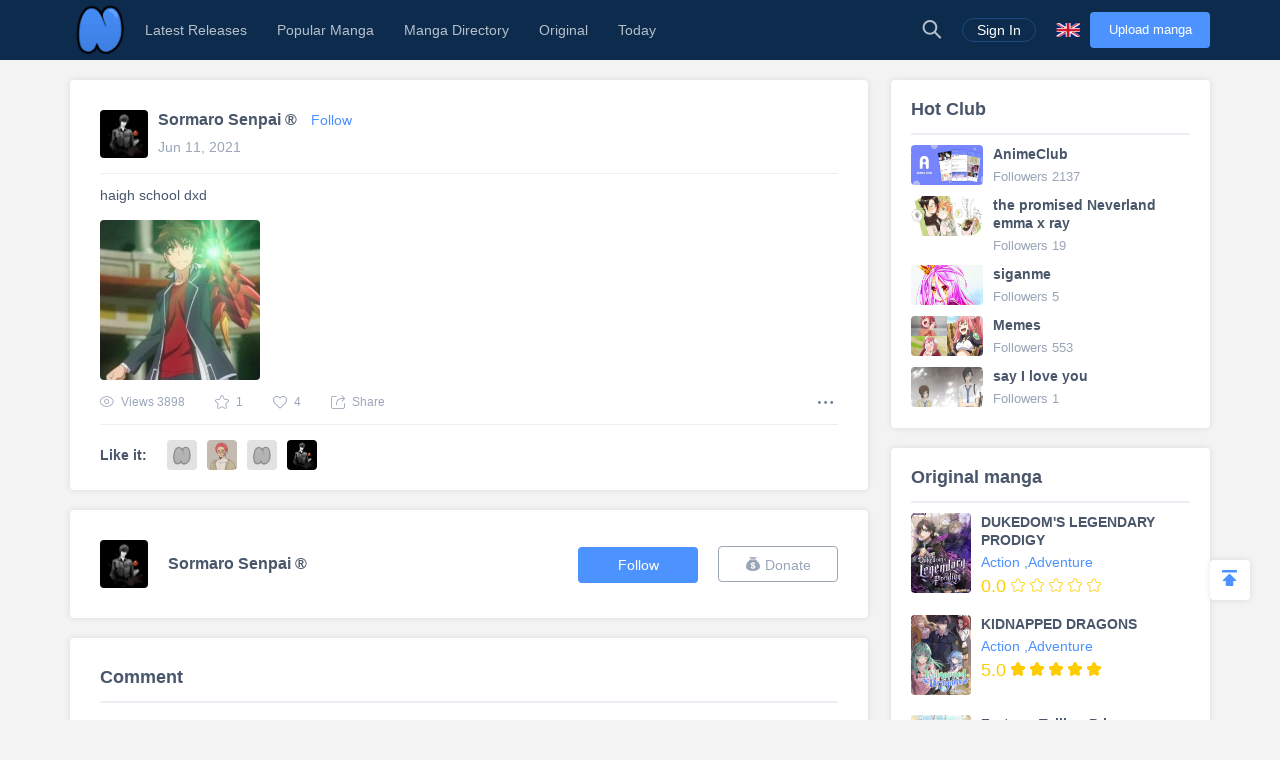

--- FILE ---
content_type: text/html; charset=UTF-8
request_url: https://www.niadd.com/statuses/1056745.html
body_size: 12226
content:
<!DOCTYPE html PUBLIC "-//W3C//DTD XHTML 1.0 Strict//EN" "http://www.w3.org/TR/xhtml1/DTD/xhtml1-strict.dtd">
<html xmlns="http://www.w3.org/1999/xhtml" class="">
<head>
    <meta http-equiv="Content-Type" content="text/html; charset=utf-8"/>
    <TITLE>haigh school dxd - Niadd</TITLE>
    <META content="haigh school dxd, NiAdd - Upload your manga / novel on Niadd" name=Keywords>
    <META content="haigh school dxd Read Free Manga Online, haigh school dxd Manga, haigh school dxd english Manga, NiAdd - Upload your manga / novel on Niadd" name=Description>
    <meta content='width=device-width,  initial-scale=1.0' name='viewport'>
    <meta name="apple-mobile-web-app-title" content="niadd.com">
    <meta name="apple-mobile-web-app-status-bar-style" content="black"/>
    <meta name="format-detection" content="telephone=no, email=no"/>
    <meta name="msapplication-tap-highlight" content="no" />
    <link type="text/css" href="/files/css/style.css?v=178" rel="stylesheet"/><!--字体文件样式-->
    <link type="text/css" href="/files/dist/css/nav.css?v=178" rel="stylesheet"/>
    <!--[if lt IE 10]><link type="text/css" rel="stylesheet" href="/files/css/ie.css"/><![endif]-->
    <script type="text/javascript" src="/files/js/jquery.min.js"></script>
    <script type="application/javascript">
        var cookie_pre = 'niadd_';
        var NOTIFY_MSG = "We have updated 'Upload Chapter' related functions.";
    </script>
    <script type="text/javascript" src="/files/js/controller.js?v=178"></script>
    <script type="text/javascript" src="/files/dist/js/common/common.js?v=178"></script>
    <script type="text/javascript" src="/files/dist/js/module/func.js?v=178"></script>
    <script type="application/javascript" src="/files/js/index1.js?v=178"></script>
    <meta name="mnd-ver" content="dwkcmc6abmurrsixwp6tka" />
    <meta name="clckd" content="5a7264f9012e6036b566b68ba1fcc677" />
    <meta property="og:site_name" content="Manga Reviews">
    <meta property="og:title" content="Haigh School Dxd">
    <meta property="og:description" content="haigh school dxd">
        <meta property="og:image" content="https://www.niadd.com/files/images/icon.png">
        <meta property="fb:site_name" content="Manga Reviews">
    <meta property="fb:title" content="Haigh School Dxd">
    <meta property="fb:description" content="haigh school dxd">
        <meta property="fb:image" content="https://www.niadd.com/files/images/icon.png">
        <link type="image/x-icon" href="https://www.niadd.com/files/images/favicon.ico?v=178" rel="Shortcut Icon">
    <link rel="apple-touch-icon-precomposed" href="https://www.niadd.com/files/images/touch-icon-iphone.png?v=178">
    <link rel="apple-touch-icon-precomposed" sizes="72x72" href="https://www.niadd.com/files/images/touch-icon-ipad.png?v=178">
    <link rel="apple-touch-icon-precomposed" sizes="114x114" href="https://www.niadd.com/files/images/touch-icon-iphone4.png?v=178">
    <link rel="apple-touch-icon-precomposed" sizes="144x144" href="https://www.niadd.com/files/images/touch-icon-ipad2.png?v=178">
    <link rel="manga" href="https://www.niadd.com/files/images/icon.png?v=178">
    <script src="https://www.gstatic.com/firebasejs/5.4.0/firebase-app.js"></script>
    <script src="https://www.gstatic.com/firebasejs/5.4.0/firebase-messaging.js"></script>
    <script>
        var lang_code='en';
    </script>
    <script src="/files/js/message.js?v=178"></script>
    <script type="text/javascript">
        // 获取cookie值
        function f(name) {
            var arg = name + "=";
            var alen = arg.length;
            var clen = document.cookie.length;
            var i = 0;
            while (i < clen) {
                var j = i + alen;
                if (document.cookie.substring(i, j) == arg) {
                    return getCookieVal(j);
                }
                i = document.cookie.indexOf(" ", i) + 1;
                if (i == 0)
                    break;
            }
            return null;
        }
        var user_id = +f("niadd_"+"userid");
        var user_isvip = f("niadd_"+"isvip") == 'null' ? false : parseInt(f("niadd_"+"isvip")) == 1;
        var user_cover = f("niadd_"+"cover");
    </script><link href="/files/dist/css/module/comment.css?v=178" type="text/css" rel="stylesheet"/>
<link href="/files/dist/css/post/detail.css?v=178" type="text/css" rel="stylesheet"/>

</head>
<body>
<div class="nav-bar">
    <div class="nav-bar-content">
        <div class="menu-slide-out-trigger nav-bar-menu-btn"><span class="ifont-menu"></span></div>
        <a href="/" title="Niadd.com"><div class="nav-logo"></div></a>
        <!--导航-->
        <div class="header-menu">
            <div class="menu-select upload-btn">
                <a href="https://www.niadd.com/create_manga.html"><div class="nav-upload-btn" title="Upload manga">Upload manga</div></a>
            </div>
            <!--移动端的个人中心入口-->
            <div class="menu-select account-entry toggle-downbox-trigger" toggle_target_name="menu_account">
                <script>
                    if(USERINFO.user_id > 0){
                        if(USERINFO.is_vip > 0){
                            document.writeln("<div class='nav-title'><a href='https://www.niadd.com/account.html'><div class='nav-user-img'><img src='"+USERINFO.cover+"' onerror=\"this.src='/files/images/avatar.jpg'\"/></div></a>Account<span class='has-list-mark ifont-list-down'></span></div>");
                        } else {
                            document.writeln("<div class='nav-title'><a href='https://www.niadd.com/account.html'><div class='nav-user-img vip'><img src='"+USERINFO.cover+"' onerror=\"this.src='/files/images/avatar.jpg'\"/></div></a>Account<span class='has-list-mark ifont-list-down'></span></div>");
                        }
                    } else {
                        document.writeln("<a href='https://www.niadd.com/login.html'><div class='nav-title login-entry'><div class='nav-user-img'><img src='/files/images/user.png' onerror=\"this.src='/files/images/avatar.jpg'\"/></div>Sign In</div></a>");

                    }
                </script>
                <div class="nav-item-list" toggle_name="menu_account">
                    <a href="https://www.niadd.com/account/bookshelf.html">  <div class="nav-subitem">Bookshelf</div></a>
                    <a href="https://www.niadd.com/account/history.html">  <div class="nav-subitem">History</div></a>
                    <a href="https://www.niadd.com/logout.html">  <div class="nav-subitem">Sign Out</div></a>
                </div>
            </div>
            <div class="menu-select">
                <a href="/list/New-Update/" title="Latest Releases"><div class="nav-title ">Latest Releases</div></a>
            </div>
            <div class="menu-select">
                <a href="/list/Hot-Manga/" title="Popular Manga"><div class="nav-title ">Popular Manga</div></a>
            </div>
            <div class="menu-select">
                <a href="https://www.niadd.com/category/" title="Manga Directory"><div class="nav-title ">Manga Directory</div></a>
            </div>
            <div class="menu-select">
                <a href="/category/original/" title="Original"><div class="nav-title ">Original</div></a>
            </div>
            <div class="menu-select">
                <a href="/update/" title="Today Updated"><div class="nav-title ">Today</div></a>
            </div>
            <!--语言项-->
            <div class="menu-select lang-list toggle-downbox-trigger" toggle_target_name="menu_list_lang">
                <div class="nav-title">English<span class="has-list-mark ifont-list-down"></span></div>
                <div class="nav-item-list" toggle_name="menu_list_lang">
                    <a href="https://www.niadd.com/"><div class="nav-subitem  active "><div class="nav-lang-pic" lang="en"></div>English</div></a>
                    <a href="https://es.niadd.com">  <div class="nav-subitem "><div class="nav-lang-pic" lang="es"></div>Español</div></a>
                    <a href="https://it.niadd.com">  <div class="nav-subitem "><div class="nav-lang-pic" lang="it"></div>lingua italiana</div></a>
                    <a href="https://ru.niadd.com">  <div class="nav-subitem "><div class="nav-lang-pic" lang="ru"></div>Русский язык</div></a>
                    <a href="https://br.niadd.com">  <div class="nav-subitem "><div class="nav-lang-pic" lang="br"></div>Português</div></a>
                    <a href="https://de.niadd.com">  <div class="nav-subitem "><div class="nav-lang-pic" lang="de"></div>Deutsch</div></a>
                    <a href="https://fr.niadd.com">  <div class="nav-subitem "><div class="nav-lang-pic" lang="fr"></div>Français</div></a>
                </div>
            </div>
        </div>
        <!--导航右侧部分-->
        <table class="nav-side-menu">
            <tr>
                <td>
                    <div class="nav-side-item toggle-trigger nav-side-item-search" toggle_target_name="nav_search" title="Advanced Search">
                        <div class="ifont-search"></div>
                    </div>
                </td>
                <script>
                    if(USERINFO.user_id > 0){
                        document.write('<td><div class="nav-side-item" title="Account"><a href="/account.html" title=""><div class="nav-user-img">');
                        document.write("<img src=\""+user_cover+"\" onerror=\"this.src='/files/images/avatar.jpg'\"/>\n");
                        document.write('</div></a><div class="ifont-list-down toggle-downbox-trigger nav-user-icon" toggle_target_name="nav-user-list"></div></div></td>');
                    } else {
                        document.writeln('<td> <a href="/login.html" title="Sign In"> <div class="nav-side-item for-mobile-none" title="Sign In"> <div class="" to_do="login">Sign In</div></div></a></td>');
                    }
                </script>
                <td>
                    <div class="nav-side-item lang-list" title="Switch Language">
                        <div class="toggle-downbox-trigger" toggle_target_name="nav-lang-list" to_do="switch-lang" lang="en"></div>
                    </div>
                </td>
                <td>
                    <a href="https://www.niadd.com/create_manga.html" class="upload-btn"><div class="nav-side-item nav-upload-btn" title="Upload manga">Upload manga</div></a>
                </td>
            </tr>
        </table>

        <!--导航右侧部分展开-->
        <!--用户入口-->
        <ul class="nav-user-list" toggle_name="nav-user-list">
            <a href="/account.html" title="English"><li class="nav-user-item active">Account</li></a>
            <a href="/account/history.html">  <li class="nav-user-item">History</li></a>
            <a href="/account/bookshelf.html">  <li class="nav-user-item">Bookshelf</li></a>
            <a href="https://www.niadd.com/logout.html">  <li class="nav-user-item">Sign Out</li></a>
        </ul>
        <!--语言项-->
        <ul class="nav-lang-list" toggle_name="nav-lang-list">
            <a href="https://www.niadd.com/"><li class="nav-lang-item  active "><div class="nav-lang-pic" lang="en"></div>English</li></a>
            <a href="https://es.niadd.com">  <li class="nav-lang-item "><div class="nav-lang-pic" lang="es"></div>Español</li></a>
            <a href="https://it.niadd.com">  <li class="nav-lang-item "><div class="nav-lang-pic" lang="it"></div>lingua italiana</li></a>
            <a href="https://ru.niadd.com">  <li class="nav-lang-item "><div class="nav-lang-pic" lang="ru"></div>Русский язык</li></a>
            <a href="https://br.niadd.com">  <li class="nav-lang-item "><div class="nav-lang-pic" lang="br"></div>Português</li></a>
            <a href="https://de.niadd.com">  <li class="nav-lang-item "><div class="nav-lang-pic" lang="de"></div>Deutsch</li></a>
            <a href="https://fr.niadd.com">  <li class="nav-lang-item "><div class="nav-lang-pic" lang="fr"></div>Français</li></a>
        </ul>
    </div>
</div>
<!--快捷搜索-->
<div class="nav-search-bar" toggle_name="nav_search">
    <!--搜索框 导航条专属-->
<div class="nav-search-bar-shadow toggle-trigger" toggle_target_name="nav_search" toggle_name="nav_search"></div>
<div class="search-bar font-zero">
    <div class="search-bar-inner">
        <!--搜索框-->
        <div class="search-box">
            <form action="/search/" method="get">
                <div class="search-type pointer-cursor option-trigger dbclick-no-select" option_target_name="search_nav_form"><span class="search-type-name option-selected" option_selected_name="search_nav_form"></span><span class="ifont-list-down"></span></div>
                <div class="search-type-list option-list" option_name="search_nav_form">
                    <div class="search-type-item option-item-trigger pointer-cursor" option_val="1" option_key="Manga" option_group_name="search_nav_form"  selected >Manga</div>
                    <div class="search-type-item option-item-trigger pointer-cursor" option_val="2" option_key="Article" option_group_name="search_nav_form" >Article</div>
                    <div class="search-type-item option-item-trigger pointer-cursor" option_val="3" option_key="Post" option_group_name="search_nav_form" >Post</div>
                    <div class="search-type-item option-item-trigger pointer-cursor" option_val="4" option_key="Club" option_group_name="search_nav_form" >Club</div>
                    <input type="hidden" option_input="search_nav_form" name="search_type"/>
                </div>
                <div class="search-input">
                    <input type="text" name="name" class="query" autocomplete="off" value="" placeholder="Search...">

                    <!--实时搜索候选项-->
                    <div class="search-res-intime">
                        <!--候选项 占位-->
                    </div>
                </div>
                <button type="submit" class="search-btn pointer-cursor"><span class="ifont-search"></span></button>
            </form>
        </div>

        <!--高级搜索按钮-->
        <a href="https://www.niadd.com/search/?type=high" title="Advanced Search"><div class="adv-search-open-btn pointer-cursor hover-underline">Advanced Search >></div></a>
    </div>
</div></div><div class="main-content font-zero">
    <div class="main-part">
         <!--普通动态-->
        <div class="post-detail-main">
    <!--文章区-->
    <!--作者信息-->
    <div class="post-author-info" itemtype="http://schema.org/Person">
        <table>
            <tr>
                <td>
                    <!--作者头像-->
                    <div class="author-pic-box ">
                        <img src="https://avatar.yx247.com/cover/105/41/5660137.png" onerror="this.src='/files/images/avatar.jpg'" title="Sormaro Senpai &reg;"/></a>
                    </div>
                </td>
                <td>
                    <div class="author-name" itemprop="author" itemscope="" itemtype="http://schema.org/Person" >
                        <a class="hover-underline" href="/user/5660137.html" title="Sormaro Senpai &reg;"  itemprop="url"><span itemprop="name">Sormaro Senpai &reg;</span></a>
                        <!--关注-->
                                                <!--不是自己 可以关注-->
                        <span class="follow-user-btn pointer-cursor  friendship-trigger " is_follow="1000" uid="5660137" cb_name="rewrite_text" title="Follow him(her)">
                            Follow                        </span>
                                            </div>
                    <div class="publish-time">Jun 11, 2021</div>
                </td>
            </tr>
        </table>
    </div>

    <script src="/files/js/ad_local.js?v=178"></script>

    <!--文章正文-->
    <div class="post-words">haigh school dxd</div>
    <div class="post-files zoomin-files  post-img-one  font-zero">
                <div class="post-img"><img class="zoomin-trigger zoomin-pic" src="https://fimg.yx247.com/feed/p300/226/26/3292642_5660137_1623403226.png" zoomin_url="https://fimg.yx247.com/feed/226/26/3292642_5660137_1623403226.png" zoomin_idx="1" onerror="this.src='/files/images/def_logo.svg'"/></div>
            </div>
    <!--操作条-->
    <div class="post-doing-bar font-zero clear-float">
        <div class="doing-item" title="Views"><span class="ifont-eye"></span><span class="doing-label">Views</span> 3898</div>
        <div class="doing-item pointer-cursor  post-favor-trigger " title="Favourite" feed_id="1056745" is_like="0"><span class="post-favor-icon  ifont-star "></span><span class="favor-num">1</span></div>
        <div class="doing-item pointer-cursor  post-like-trigger " title="Like" feed_id="1056745" is_like="0"><span class="post-like-icon  ifont-heart "></span><span class="like-num">4</span></div>
        <div class="doing-item pointer-cursor model-trigger" target_name="3add_share" title="Share"><span class="ifont-share"></span><span class="doing-label">Share</span></div>

        <!--其他-->
        <div class="post-dot-menu toggle-trigger" toggle_target_name="post-item1056745"><span class="ifont-dotmenu"></span></div>
        <div class="post-dot-menu-list dbclick-no-select" toggle_name="post-item1056745">
                        <!--不是自己 可以转发|举报-->
            <div class="post-dot-menu-item model-trigger post-transmit-trigger" model_target_name="transmit_post" feed_id="1056745" user_id="5660137" user_name="Sormaro Senpai &reg;">Transmit</div>
            <div class="post-dot-menu-item model-trigger post-report-trigger" title="Report" model_target_name="report_post" user_id="5660137" feed_id="1056745">Report</div>
                    </div>
    </div>

    <!--点赞列表-->
    <!--点赞列表-->
<div class="asset-like-zone">
    <div class="asset-like-title">Like it:</div>
    <div class="asset-like-list font-zero">
                <div class="asset-like-img ">
            <a href="https://www.niadd.com/user/5705562.html">
                <img src="https://avatar.yx247.com/avatar.jpg" onerror="this.src='/files/images/def_logo.svg'" alt="Misael Enamorado"/>
            </a>
        </div>
                <div class="asset-like-img ">
            <a href="https://www.niadd.com/user/5697143.html">
                <img src="https://avatar.yx247.com/cover/119/55/5697143.jpg" onerror="this.src='/files/images/def_logo.svg'" alt="Sayonara@"/>
            </a>
        </div>
                <div class="asset-like-img ">
            <a href="https://www.niadd.com/user/1938770.html">
                <img src="https://avatar.yx247.com/avatar.jpg" onerror="this.src='/files/images/def_logo.svg'" alt="leviantart"/>
            </a>
        </div>
                <div class="asset-like-img ">
            <a href="https://www.niadd.com/user/5660137.html">
                <img src="https://avatar.yx247.com/cover/105/41/5660137.png" onerror="this.src='/files/images/def_logo.svg'" alt="Sormaro Senpai &reg;"/>
            </a>
        </div>
                    </div>
</div>
    <script src="/files/js/ad_local.js?v=178"></script>

</div>                <!--捐赠区-->
        <!--捐赠区-->
<div class="donate-zone clear-float">
    <div class="d-user-info">
        <table>
            <tr>
                <td><div class="d-user-cover "><a href="https://www.niadd.com/user/5660137.html"><img src="https://avatar.yx247.com/cover/105/41/5660137.png" onerror="this.src='/files/images/def_logo.svg'"/></a></div></td>
                <td>
                    <div class="d-user-name"><a href="https://www.niadd.com/user/5660137.html" title="Sormaro Senpai &reg;">Sormaro Senpai &reg;</a></div>
                    <div style="display: none !important;" class="d-user-follower"><span class="d-user-follower-item">Followers</span> | <span class="d-user-follower-item">Following</span></div>
                </td>
            </tr>
        </table>
    </div>
    <div class="d-user-btn font-zero">
        <!--不是自己 可以关注-->
                <div class="d-user-btn-item follow-user-btn pointer-cursor  friendship-trigger " is_follow="" uid="5660137" cb_name="rewrite_text" title="Follow him(her)">
            Follow        </div>
                <div class="d-user-btn-item donate-user-btn pointer-cursor  no-donate " title="Donate" model_target_name="donate_uploader"><span class="ifont-donate"></span>Donate</div>
    </div>
</div>
        <!--评论区-->
        <div class="comment-zone" id="comment-zone">
            <!--标题-->
            <div class="comment-zone-title">Comment</div>

            <!--评论输入-->
            <!--通用评论输入-->

<div class="cmt-cmt1-enterbox">
    <div class="cmt-enter-self-portrait ">
        <img src="" onerror="this.src='/files/images/avatar.jpg'"/>
    </div>

    <!--输入-->
    <form class="cmt1-form cmt-form" id="addComForm" method="post" enctype="multipart/form-data" name="cmt1-form" action="#" onsubmit="return false;">
        <!--文字-->
        <div class="cmt-text-box">
            <div class="reply-to-name"></div>
            <textarea placeholder="Say Something..." id="input-cmt1-content" name="content" id="comContent" required style="resize: none;"></textarea>
            <!--图片预览-->
            <div class="cmt1-preview cmt-preview font-zero">
                <div class="cmt1-preview-box cmt-preview-box">
                    <img class="cmt1-preview-pic cmt-preview-pic"/>
                </div>
                <div class="cmt1-del-pic cmt-del-pic pointer-cursor" title="Delete"><span class="ifont-photo-delete"></span></div>
            </div>
        </div>

        <div class="reply-msg" style="display: none;">
            <input type="hidden" name="cmt_id" value="0"/>
            <input type="hidden" name="feed_id" value="1056745"/> <!--书id-->
                    </div>

        <!--操作条-->
        <div class="doing-bar clear-float font-zero">
            <div class="float-left adding-attachment">
                <span class="ifont-picture-solid add-cmt-pic-box"><input class="add-cmt1-pic add-cmt-pic" type="file" name="cmt_pic" id="commentPicFile" accept=".png, .jpg, .jpeg, .gif"/></span>
                <span class="ifont-emotion dbclick-no-select toggle-downbox-trigger pointer-cursor" toggle_target_name="cmt1_emoji" title="Emoji"></span>
                <div class="cmt1-emoji dbclick-no-select font-zero" toggle_name="cmt1_emoji">
                    <div class="cmt1-emoji-title">Emoji</div>
                    <div class="cmt1-emoji-close ifont-cross pointer-cursor" title="Close"></div>
                    <div class="cmt1-emoji-box"><span class="pointer-cursor emoji-item" title="">😀</span>
<span class="pointer-cursor emoji-item" title="">😁</span>
<span class="pointer-cursor emoji-item" title="">😂</span>
<span class="pointer-cursor emoji-item" title="">😄</span>
<span class="pointer-cursor emoji-item" title="">😆</span>
<span class="pointer-cursor emoji-item" title="">😉</span>
<span class="pointer-cursor emoji-item" title="">😊</span>
<span class="pointer-cursor emoji-item" title="">😋</span>
<span class="pointer-cursor emoji-item" title="">😎</span>
<span class="pointer-cursor emoji-item" title="">😍</span>
<span class="pointer-cursor emoji-item" title="">😘</span>
<span class="pointer-cursor emoji-item" title="">🙂</span>
<span class="pointer-cursor emoji-item" title="">😐</span>
<span class="pointer-cursor emoji-item" title="">😏</span>
<span class="pointer-cursor emoji-item" title="">😣</span>
<span class="pointer-cursor emoji-item" title="">😯</span>
<span class="pointer-cursor emoji-item" title="">😪</span>
<span class="pointer-cursor emoji-item" title="">😫</span>
<span class="pointer-cursor emoji-item" title="">😌</span>
<span class="pointer-cursor emoji-item" title="">😜</span>
<span class="pointer-cursor emoji-item" title="">😒</span>
<span class="pointer-cursor emoji-item" title="">😔</span>
<span class="pointer-cursor emoji-item" title="">😖</span>
<span class="pointer-cursor emoji-item" title="">😤</span>
<span class="pointer-cursor emoji-item" title="">😭</span>
<span class="pointer-cursor emoji-item" title="">😱</span>
<span class="pointer-cursor emoji-item" title="">😳</span>
<span class="pointer-cursor emoji-item" title="">😵</span>
<span class="pointer-cursor emoji-item" title="">😠</span>
<span class="pointer-cursor emoji-item" title="">🤔</span>
<span class="pointer-cursor emoji-item" title="">🤐</span>
<span class="pointer-cursor emoji-item" title="">😴</span>
<span class="pointer-cursor emoji-item" title="">😔</span>
<span class="pointer-cursor emoji-item" title="">🤑</span>
<span class="pointer-cursor emoji-item" title="">🤗</span>
<span class="pointer-cursor emoji-item" title="">👻</span>
<span class="pointer-cursor emoji-item" title="">💩</span>
<span class="pointer-cursor emoji-item" title="">🙈</span>
<span class="pointer-cursor emoji-item" title="">🙉</span>
<span class="pointer-cursor emoji-item" title="">🙊</span>
<span class="pointer-cursor emoji-item" title="">💪</span>
<span class="pointer-cursor emoji-item" title="">👈</span>
<span class="pointer-cursor emoji-item" title="">👉</span>
<span class="pointer-cursor emoji-item" title="">👆</span>
<span class="pointer-cursor emoji-item" title="">👇</span>
<span class="pointer-cursor emoji-item" title="">🖐</span>
<span class="pointer-cursor emoji-item" title="">👌</span>
<span class="pointer-cursor emoji-item" title="">👏</span>
<span class="pointer-cursor emoji-item" title="">🙏</span>
<span class="pointer-cursor emoji-item" title="">🤝</span>
<span class="pointer-cursor emoji-item" title="">👂</span>
<span class="pointer-cursor emoji-item" title="">👃</span>
<span class="pointer-cursor emoji-item" title="">👀</span>
<span class="pointer-cursor emoji-item" title="">👅</span>
<span class="pointer-cursor emoji-item" title="">👄</span>
<span class="pointer-cursor emoji-item" title="">💋</span>
<span class="pointer-cursor emoji-item" title="">💘</span>
<span class="pointer-cursor emoji-item" title="">💖</span>
<span class="pointer-cursor emoji-item" title="">💗</span>
<span class="pointer-cursor emoji-item" title="">💔</span>
<span class="pointer-cursor emoji-item" title="">❤</span>
<span class="pointer-cursor emoji-item" title="">💤</span>
<span class="pointer-cursor emoji-item" title="">💢</span></div>
                </div>
            </div>
            <button class="float-right cmt1-post pointer-cursor" asset_id="1056745" sub_asset_id="" type="button">Comment</button>
        </div>
    </form>
</div>
            <!--评论列表-->
            <div class="article-cmt-list cmt-list">
                
                            </div>
        </div>
    </div>
    <div class="side-part">
        <div class="posts-side">
    <!--话题推荐-->
        <div class="posts-side-board">
        <div class="posts-side-board-title">Hot Club</div>
        <ul class="posts-side-list">
                        <li class="posts-side-item posts-club-list-item">
                <table>
                    <tr>
                        <td style="vertical-align: top">
                            <a href="https://www.niadd.com/club/detail/id-1004621.html" title="AnimeClub">
                                <img src="https://fimg.yx247.com/topic/201901/a00be8033eeeadeace151e9f51b25ce1.png" alt="AnimeClub" onerror="this.src='/files/images/def_logo.svg'"/>
                            </a>
                        </td>
                        <td style="vertical-align: top">
                            <a href="https://www.niadd.com/club/detail/id-1004621.html" title="AnimeClub">
                                <div class="side-club-name hover-underline">AnimeClub</div>
                            </a>
                            <div class="side-club-follow">Followers 2137</div>
                        </td>
                    </tr>
                </table>
            </li>
                        <li class="posts-side-item posts-club-list-item">
                <table>
                    <tr>
                        <td style="vertical-align: top">
                            <a href="https://www.niadd.com/club/detail/id-1005335.html" title="the promised Neverland emma x ray">
                                <img src="https://fimg.yx247.com/topic/202011/3dabd674ca5cc436d44943485226f3a8.png" alt="the promised Neverland emma x ray" onerror="this.src='/files/images/def_logo.svg'"/>
                            </a>
                        </td>
                        <td style="vertical-align: top">
                            <a href="https://www.niadd.com/club/detail/id-1005335.html" title="the promised Neverland emma x ray">
                                <div class="side-club-name hover-underline">the promised Neverland emma x ray</div>
                            </a>
                            <div class="side-club-follow">Followers 19</div>
                        </td>
                    </tr>
                </table>
            </li>
                        <li class="posts-side-item posts-club-list-item">
                <table>
                    <tr>
                        <td style="vertical-align: top">
                            <a href="https://www.niadd.com/club/detail/id-1005508.html" title="siganme">
                                <img src="https://fimg.yx247.com/topic/202012/6a646122c8cbf894f8ada85eea186f53.png" alt="siganme" onerror="this.src='/files/images/def_logo.svg'"/>
                            </a>
                        </td>
                        <td style="vertical-align: top">
                            <a href="https://www.niadd.com/club/detail/id-1005508.html" title="siganme">
                                <div class="side-club-name hover-underline">siganme</div>
                            </a>
                            <div class="side-club-follow">Followers 5</div>
                        </td>
                    </tr>
                </table>
            </li>
                        <li class="posts-side-item posts-club-list-item">
                <table>
                    <tr>
                        <td style="vertical-align: top">
                            <a href="https://www.niadd.com/club/detail/id-1004631.html" title="Memes">
                                <img src="https://fimg.yx247.com/topic/201901/a3071eebca6aafb71ea278c1b1f01897.png" alt="Memes" onerror="this.src='/files/images/def_logo.svg'"/>
                            </a>
                        </td>
                        <td style="vertical-align: top">
                            <a href="https://www.niadd.com/club/detail/id-1004631.html" title="Memes">
                                <div class="side-club-name hover-underline">Memes</div>
                            </a>
                            <div class="side-club-follow">Followers 553</div>
                        </td>
                    </tr>
                </table>
            </li>
                        <li class="posts-side-item posts-club-list-item">
                <table>
                    <tr>
                        <td style="vertical-align: top">
                            <a href="https://www.niadd.com/club/detail/id-1006265.html" title="say I love you">
                                <img src="https://fimg.yx247.com/topic/202205/f4a97c11abcb04082557214a4384c051.png" alt="say I love you" onerror="this.src='/files/images/def_logo.svg'"/>
                            </a>
                        </td>
                        <td style="vertical-align: top">
                            <a href="https://www.niadd.com/club/detail/id-1006265.html" title="say I love you">
                                <div class="side-club-name hover-underline">say I love you</div>
                            </a>
                            <div class="side-club-follow">Followers 1</div>
                        </td>
                    </tr>
                </table>
            </li>
                    </ul>
    </div>
    
    <!--原创推荐-->
        <div class="posts-side-board">
        <div class="posts-side-board-title">Original manga</div>
        <ul class="posts-side-list">
                        <li class="posts-side-item posts-manga-list-item">
                <table>
                    <tr>
                        <td style="vertical-align: top">
                            <a href="https://www.niadd.com/original/10087585.html" title="DUKEDOM'S LEGENDARY PRODIGY">
                                <img src="https://img.niadd.com/logo/53/DUKEDOM_S_LEGENDARY_PRODIGY.jpg" alt="DUKEDOM'S LEGENDARY PRODIGY" onerror="this.src='/files/images/def_logo.svg'"/>
                            </a>
                        </td>
                        <td style="vertical-align: top">
                            <div class="side-manga-name hover-underline"><a href="https://www.niadd.com/original/10087585.html" title="DUKEDOM'S LEGENDARY PRODIGY">DUKEDOM'S LEGENDARY PRODIGY</a></div>
                            <div class="side-manga-cate">
                                                                                                <a class="hover-underline" href="/category/Action.html" title="Action">Action</a>
                                                                                                                                <a class="hover-underline" href="/category/Adventure.html" title="Adventure">,Adventure</a>
                                                                                                                                                            </div>

                            <div class="posts-side-manga-rate font-zero">
                                <span class="posts-side-manga-score">0.0</span>
                                                                <div class="posts-side-manga-star">
                                    <span class="ifont-star"></span>
                                    <span class="ifont-star-solid" style="width: 0%;"></span>
                                </div>
                                                                <div class="posts-side-manga-star">
                                    <span class="ifont-star"></span>
                                    <span class="ifont-star-solid" style="width: 0%;"></span>
                                </div>
                                                                <div class="posts-side-manga-star">
                                    <span class="ifont-star"></span>
                                    <span class="ifont-star-solid" style="width: 0%;"></span>
                                </div>
                                                                <div class="posts-side-manga-star">
                                    <span class="ifont-star"></span>
                                    <span class="ifont-star-solid" style="width: 0%;"></span>
                                </div>
                                                                <div class="posts-side-manga-star">
                                    <span class="ifont-star"></span>
                                    <span class="ifont-star-solid" style="width: 0%;"></span>
                                </div>
                                                            </div>

                        </td>
                    </tr>
                </table>
            </li>
                        <li class="posts-side-item posts-manga-list-item">
                <table>
                    <tr>
                        <td style="vertical-align: top">
                            <a href="https://www.niadd.com/original/10087288.html" title="KIDNAPPED DRAGONS">
                                <img src="https://img.niadd.com/logo/53/KIDNAPPED_DRAGONS.jpg" alt="KIDNAPPED DRAGONS" onerror="this.src='/files/images/def_logo.svg'"/>
                            </a>
                        </td>
                        <td style="vertical-align: top">
                            <div class="side-manga-name hover-underline"><a href="https://www.niadd.com/original/10087288.html" title="KIDNAPPED DRAGONS">KIDNAPPED DRAGONS</a></div>
                            <div class="side-manga-cate">
                                                                                                <a class="hover-underline" href="/category/Action.html" title="Action">Action</a>
                                                                                                                                <a class="hover-underline" href="/category/Adventure.html" title="Adventure">,Adventure</a>
                                                                                                                                                                                                                                                                                            </div>

                            <div class="posts-side-manga-rate font-zero">
                                <span class="posts-side-manga-score">5.0</span>
                                                                <div class="posts-side-manga-star">
                                    <span class="ifont-star"></span>
                                    <span class="ifont-star-solid" style="width: 100%;"></span>
                                </div>
                                                                <div class="posts-side-manga-star">
                                    <span class="ifont-star"></span>
                                    <span class="ifont-star-solid" style="width: 100%;"></span>
                                </div>
                                                                <div class="posts-side-manga-star">
                                    <span class="ifont-star"></span>
                                    <span class="ifont-star-solid" style="width: 100%;"></span>
                                </div>
                                                                <div class="posts-side-manga-star">
                                    <span class="ifont-star"></span>
                                    <span class="ifont-star-solid" style="width: 100%;"></span>
                                </div>
                                                                <div class="posts-side-manga-star">
                                    <span class="ifont-star"></span>
                                    <span class="ifont-star-solid" style="width: 100%;"></span>
                                </div>
                                                            </div>

                        </td>
                    </tr>
                </table>
            </li>
                        <li class="posts-side-item posts-manga-list-item">
                <table>
                    <tr>
                        <td style="vertical-align: top">
                            <a href="https://www.niadd.com/original/10087582.html" title="Fortune Telling Princess">
                                <img src="https://img.niadd.com/logo/22/Fortune_Telling_Princess.jpg" alt="Fortune Telling Princess" onerror="this.src='/files/images/def_logo.svg'"/>
                            </a>
                        </td>
                        <td style="vertical-align: top">
                            <div class="side-manga-name hover-underline"><a href="https://www.niadd.com/original/10087582.html" title="Fortune Telling Princess">Fortune Telling Princess</a></div>
                            <div class="side-manga-cate">
                                                                                                <a class="hover-underline" href="/category/Drama.html" title="Drama">Drama</a>
                                                                                                                                <a class="hover-underline" href="/category/Fantasy.html" title="Fantasy">,Fantasy</a>
                                                                                                                                                                                                                                                                                            </div>

                            <div class="posts-side-manga-rate font-zero">
                                <span class="posts-side-manga-score">0.0</span>
                                                                <div class="posts-side-manga-star">
                                    <span class="ifont-star"></span>
                                    <span class="ifont-star-solid" style="width: 0%;"></span>
                                </div>
                                                                <div class="posts-side-manga-star">
                                    <span class="ifont-star"></span>
                                    <span class="ifont-star-solid" style="width: 0%;"></span>
                                </div>
                                                                <div class="posts-side-manga-star">
                                    <span class="ifont-star"></span>
                                    <span class="ifont-star-solid" style="width: 0%;"></span>
                                </div>
                                                                <div class="posts-side-manga-star">
                                    <span class="ifont-star"></span>
                                    <span class="ifont-star-solid" style="width: 0%;"></span>
                                </div>
                                                                <div class="posts-side-manga-star">
                                    <span class="ifont-star"></span>
                                    <span class="ifont-star-solid" style="width: 0%;"></span>
                                </div>
                                                            </div>

                        </td>
                    </tr>
                </table>
            </li>
                        <li class="posts-side-item posts-manga-list-item">
                <table>
                    <tr>
                        <td style="vertical-align: top">
                            <a href="https://www.niadd.com/original/10080078.html" title="God-level Assassin, I’m The Shadow">
                                <img src="https://img.niadd.com/logo/7/God_level_Assassin_I_m_the_Shadow5135.jpg" alt="God-level Assassin, I’m The Shadow" onerror="this.src='/files/images/def_logo.svg'"/>
                            </a>
                        </td>
                        <td style="vertical-align: top">
                            <div class="side-manga-name hover-underline"><a href="https://www.niadd.com/original/10080078.html" title="God-level Assassin, I’m The Shadow">God-level Assassin, I’m The Shadow</a></div>
                            <div class="side-manga-cate">
                                                                                                <a class="hover-underline" href="/category/Action.html" title="Action">Action</a>
                                                                                                                                <a class="hover-underline" href="/category/Drama.html" title="Drama">,Drama</a>
                                                                                                                                                                                                                                                                                                                                                            </div>

                            <div class="posts-side-manga-rate font-zero">
                                <span class="posts-side-manga-score">4.8</span>
                                                                <div class="posts-side-manga-star">
                                    <span class="ifont-star"></span>
                                    <span class="ifont-star-solid" style="width: 100%;"></span>
                                </div>
                                                                <div class="posts-side-manga-star">
                                    <span class="ifont-star"></span>
                                    <span class="ifont-star-solid" style="width: 100%;"></span>
                                </div>
                                                                <div class="posts-side-manga-star">
                                    <span class="ifont-star"></span>
                                    <span class="ifont-star-solid" style="width: 100%;"></span>
                                </div>
                                                                <div class="posts-side-manga-star">
                                    <span class="ifont-star"></span>
                                    <span class="ifont-star-solid" style="width: 100%;"></span>
                                </div>
                                                                <div class="posts-side-manga-star">
                                    <span class="ifont-star"></span>
                                    <span class="ifont-star-solid" style="width: 80%;"></span>
                                </div>
                                                            </div>

                        </td>
                    </tr>
                </table>
            </li>
                        <li class="posts-side-item posts-manga-list-item">
                <table>
                    <tr>
                        <td style="vertical-align: top">
                            <a href="https://www.niadd.com/original/10083296.html" title="Talent-Swallowing Magician">
                                <img src="https://img.niadd.com/logo/7/Demon_Devourer.webp" alt="Talent-Swallowing Magician" onerror="this.src='/files/images/def_logo.svg'"/>
                            </a>
                        </td>
                        <td style="vertical-align: top">
                            <div class="side-manga-name hover-underline"><a href="https://www.niadd.com/original/10083296.html" title="Talent-Swallowing Magician">Talent-Swallowing Magician</a></div>
                            <div class="side-manga-cate">
                                                                                                <a class="hover-underline" href="/category/Action.html" title="Action">Action</a>
                                                                                                                                <a class="hover-underline" href="/category/Adventure.html" title="Adventure">,Adventure</a>
                                                                                                                                                                                                                                                                                                                                                                                                                            </div>

                            <div class="posts-side-manga-rate font-zero">
                                <span class="posts-side-manga-score">5.0</span>
                                                                <div class="posts-side-manga-star">
                                    <span class="ifont-star"></span>
                                    <span class="ifont-star-solid" style="width: 100%;"></span>
                                </div>
                                                                <div class="posts-side-manga-star">
                                    <span class="ifont-star"></span>
                                    <span class="ifont-star-solid" style="width: 100%;"></span>
                                </div>
                                                                <div class="posts-side-manga-star">
                                    <span class="ifont-star"></span>
                                    <span class="ifont-star-solid" style="width: 100%;"></span>
                                </div>
                                                                <div class="posts-side-manga-star">
                                    <span class="ifont-star"></span>
                                    <span class="ifont-star-solid" style="width: 100%;"></span>
                                </div>
                                                                <div class="posts-side-manga-star">
                                    <span class="ifont-star"></span>
                                    <span class="ifont-star-solid" style="width: 100%;"></span>
                                </div>
                                                            </div>

                        </td>
                    </tr>
                </table>
            </li>
                    </ul>
    </div>
    
    <!--最热推荐-->
        <div class="posts-side-board">
        <div class="posts-side-board-title">Hot </div>
        <ul class="posts-side-list">
                        <div class="posts-side-item posts-manga-block-item">
                <a href="https://www.niadd.com/manga/BOKU_NO_HERO_ACADEMIA.html" title="BOKU NO HERO ACADEMIA">
                    <img src="https://img3.yx247.com/files/img/logo/201610/52/201610192130286755.jpg" title="BOKU NO HERO ACADEMIA" alt="BOKU NO HERO ACADEMIA" onerror="this.src='/files/images/def_logo.svg'"/>
                    <div class="side-manga-name">BOKU NO HERO ACADEMIA</div>
                </a>
            </div>
                        <div class="posts-side-item posts-manga-block-item">
                <a href="https://www.niadd.com/manga/TALES_OF_DEMONS_AND_GODS.html" title="TALES OF DEMONS AND GODS">
                    <img src="https://img3.yx247.com/files/img/logo/201610/48/201610192130249536.jpg" title="TALES OF DEMONS AND GODS" alt="TALES OF DEMONS AND GODS" onerror="this.src='/files/images/def_logo.svg'"/>
                    <div class="side-manga-name">TALES OF DEMONS AND GODS</div>
                </a>
            </div>
                        <div class="posts-side-item posts-manga-block-item">
                <a href="https://www.niadd.com/manga/Apotheosis.html" title="Apotheosis">
                    <img src="https://img3.yx247.com/files/img/logo/201801/201801242250116326.jpg" title="Apotheosis" alt="Apotheosis" onerror="this.src='/files/images/def_logo.svg'"/>
                    <div class="side-manga-name">Apotheosis</div>
                </a>
            </div>
                        <div class="posts-side-item posts-manga-block-item">
                <a href="https://www.niadd.com/manga/MARTIAL_PEAK.html" title="MARTIAL PEAK">
                    <img src="https://img3.yx247.com/files/img/logo/201805/10/201805272240108361.jpg" title="MARTIAL PEAK" alt="MARTIAL PEAK" onerror="this.src='/files/images/def_logo.svg'"/>
                    <div class="side-manga-name">MARTIAL PEAK</div>
                </a>
            </div>
                        <div class="posts-side-item posts-manga-block-item">
                <a href="https://www.niadd.com/manga/Versatile_Mage.html" title="Versatile Mage">
                    <img src="https://img3.yx247.com/files/img/logo/201806/201806260810567358.jpg" title="Versatile Mage" alt="Versatile Mage" onerror="this.src='/files/images/def_logo.svg'"/>
                    <div class="side-manga-name">Versatile Mage</div>
                </a>
            </div>
                        <div class="posts-side-item posts-manga-block-item">
                <a href="https://www.niadd.com/manga/STAR_MARTIAL_GOD_TECHNIQUE.html" title="STAR MARTIAL GOD TECHNIQUE">
                    <img src="https://img3.yx247.com/files/img/logo/201611/40/2016110118150466682.jpg" title="STAR MARTIAL GOD TECHNIQUE" alt="STAR MARTIAL GOD TECHNIQUE" onerror="this.src='/files/images/def_logo.svg'"/>
                    <div class="side-manga-name">STAR MARTIAL GOD TECHNIQUE</div>
                </a>
            </div>
                        <div class="posts-side-item posts-manga-block-item">
                <a href="https://www.niadd.com/manga/God_of_Martial_Arts.html" title="God Of Martial Arts">
                    <img src="https://img3.yx247.com/files/img/logo/201712/201712042340168799.jpg" title="God Of Martial Arts" alt="God Of Martial Arts" onerror="this.src='/files/images/def_logo.svg'"/>
                    <div class="side-manga-name">God Of Martial Arts</div>
                </a>
            </div>
                        <div class="posts-side-item posts-manga-block-item">
                <a href="https://www.niadd.com/manga/DOUPO_CANGQIONG.html" title="DOUPO CANGQIONG">
                    <img src="https://img3.yx247.com/files/img/logo/201610/44/201610192159089748.jpg" title="DOUPO CANGQIONG" alt="DOUPO CANGQIONG" onerror="this.src='/files/images/def_logo.svg'"/>
                    <div class="side-manga-name">DOUPO CANGQIONG</div>
                </a>
            </div>
                        <div class="posts-side-item posts-manga-block-item">
                <a href="https://www.niadd.com/manga/GODDESS_CREATION_SYSTEM.html" title="GODDESS CREATION SYSTEM">
                    <img src="https://img3.yx247.com/files/img/logo/201711/29/201711222240133848.jpg" title="GODDESS CREATION SYSTEM" alt="GODDESS CREATION SYSTEM" onerror="this.src='/files/images/def_logo.svg'"/>
                    <div class="side-manga-name">GODDESS CREATION SYSTEM</div>
                </a>
            </div>
                    </ul>
    </div>
    </div>    </div>
</div>
<!--举报动态-->
<div class="model-module report-post" model_name="report_post">
    <table class="model-table">
        <tr>
            <td>
                <div class="model-body">
                    <div class="model-header">
                        <div class="model-title">Report</div>
                        <div class="model-close ifont-cross pointer-cursor" title="Close" ok_callback="report_post" reset_form_name="report_post"></div>
                    </div>
                    <div class="model-content-subtitle">You have any problems or suggestions, feel free to contact us.</div>

                    <div class="model-content">
                        <form reset_form="report_post">
                            <textarea class="report-textarea" name="content" placeholder="I suggest ..."></textarea>
                            <div class="report-ratio-title">Report type</div>
                            <!--动态-->
                            <div class="radio-container font-zero">
                                <div class="radio-box">
                                    <span class="ifont-ratio-on" radio_name_face="style" radio_face="11"></span>
                                    <input class="report-post-bookid" type="radio" name="style" value="11" checked="checked" target_name="11"/>
                                </div>
                                <div class="radio-label checked" radio_name_label="style" radio_label="11">Post</div>
                            </div>

                            <!--动态图片-->
                            <div class="radio-container font-zero">
                                <div class="radio-box">
                                    <span class="ifont-ratio-off" radio_name_face="style" radio_face="13"></span>
                                    <input class="report-post-bookid" type="radio" name="style" value="13"  target_name="13"/>
                                </div>
                                <div class="radio-label" radio_name_label="style" radio_label="13">Pictures of post</div>
                            </div>

                            <!--用户-->
                            <div class="radio-container font-zero">
                                <div class="radio-box">
                                    <span class="ifont-ratio-off" radio_name_face="style" radio_face="14"></span>
                                    <input class="report-post-bookid" type="radio" name="style" value="14" target_name="14"/>
                                </div>
                                <div class="radio-label" radio_name_label="style" radio_label="14">User of post</div>
                            </div>

                            <input class="report_post_bookid" type="hidden" name="book_id" value="" val_style="11"/> <!--此处的book_id传的值就是动态id-->
                            <input class="report_post_bookid" type="hidden" name="book_id" value="" val_style="13" disabled="disabled"/> <!--此处的book_id传的值就是动态id-->
                            <input class="report_post_bookid" type="hidden" name="book_id" value="" val_style="14" disabled="disabled"/> <!--此处的book_id传的值就是动态id-->
                        </form>
                    </div>

                    <div class="model-footer font-zero">
                        <div class="model-btn model-submit" ok_callback="report_post" reset_form_name="report_post" book_id="">Submit</div>
                        <div class="model-btn model-cancel" ok_callback="report_post" reset_form_name="report_post">Cancel</div>
                    </div>
                </div>
            </td>
        </tr>
    </table>
</div><!--转发动态-->
<div class="model-module transmit-post theme-mobile" model_name="transmit_post">
    <table class="model-table">
        <tr>
            <td>
                <div class="model-body">
                    <div class="model-header">
                        <div class="model-close for-pc-none ifont-arrow-left pointer-cursor"></div>
                        <div class="model-title">Transmit</div>
                        <div class="model-header-btn model-submit feed_trans_submit pointer-cursor" reset_form_name="transmit_post" ok_callback="transmit_post" book_id="" topic_id="topic_id001" title="Submit">Submit</div>
                        <div class="model-close ifont-cross pointer-cursor" title="Close" ok_callback="transmit_post" reset_form_name="transmit_post"></div>
                    </div>

                    <div class="model-content">
                        <!--被转发内容-->
                        <div class="model-transmit-origin">
                            <div class="model-transmit-user">@<span class="model-transmit-username" id="model_trans_username"></span></div>
                            <div class="model-transmit-content single-line-ellipsis" id="model_transmit_content"></div>
                        </div>

                        <!--转发感想-->
                        <form reset_form="transmit_post">
                            <textarea class="model-transmit-textarea" id="model_transmit_text" name="content" placeholder="I suggest ..." editor_name="trans_textarea" emoji_target_name="trans_textarea"></textarea>
                            <input type="hidden" name="id" value="" id="model_transmit_id"/>
                        </form>
                    </div>

                    <!--脚-->
                    <div class="model-footer font-zero">
                        <!--操作项-->
                        <div class="doing-bar">
                            <div class="doing-icon ifont-emotion toggle-trigger for-mobile-none" toggle_target_name="club_emoji4"></div>
                            <div class="doing-icon ifont-topic toggle-trigger load-topic-trigger" trans load_once toggle_target_name="club_topic4"></div>
                            <div class="doing-icon ifont-at toggle-trigger load-friend-trigger" trans load_once toggle_target_name="club_at4"></div>
                        </div>

                        <!--按钮-->
                        <div class="model-btn model-submit feed_trans_submit" ok_callback="transmit_post" reset_form_name="transmit_post">Submit</div>
                        <div class="model-btn model-cancel" ok_callback="transmit_post" reset_form_name="transmit_post">Cancel</div>
                    </div>

                    <!--展开项-->
                    <!--emoji-->
                    <div class="club-post-emoji dbclick-no-select font-zero" toggle_name="club_emoji4" >
                        <div class="club-post-title">Emoji</div>
                        <div class="club-close ifont-cross pointer-cursor toggle-close-trigger" toggle_target_name="club_emoji4" title="Close"></div>
                        <div class="club-emoji-box" emoji_target="trans_textarea"><span class="pointer-cursor emoji-item" title="">😀</span>
<span class="pointer-cursor emoji-item" title="">😁</span>
<span class="pointer-cursor emoji-item" title="">😂</span>
<span class="pointer-cursor emoji-item" title="">😄</span>
<span class="pointer-cursor emoji-item" title="">😆</span>
<span class="pointer-cursor emoji-item" title="">😉</span>
<span class="pointer-cursor emoji-item" title="">😊</span>
<span class="pointer-cursor emoji-item" title="">😋</span>
<span class="pointer-cursor emoji-item" title="">😎</span>
<span class="pointer-cursor emoji-item" title="">😍</span>
<span class="pointer-cursor emoji-item" title="">😘</span>
<span class="pointer-cursor emoji-item" title="">🙂</span>
<span class="pointer-cursor emoji-item" title="">😐</span>
<span class="pointer-cursor emoji-item" title="">😏</span>
<span class="pointer-cursor emoji-item" title="">😣</span>
<span class="pointer-cursor emoji-item" title="">😯</span>
<span class="pointer-cursor emoji-item" title="">😪</span>
<span class="pointer-cursor emoji-item" title="">😫</span>
<span class="pointer-cursor emoji-item" title="">😌</span>
<span class="pointer-cursor emoji-item" title="">😜</span>
<span class="pointer-cursor emoji-item" title="">😒</span>
<span class="pointer-cursor emoji-item" title="">😔</span>
<span class="pointer-cursor emoji-item" title="">😖</span>
<span class="pointer-cursor emoji-item" title="">😤</span>
<span class="pointer-cursor emoji-item" title="">😭</span>
<span class="pointer-cursor emoji-item" title="">😱</span>
<span class="pointer-cursor emoji-item" title="">😳</span>
<span class="pointer-cursor emoji-item" title="">😵</span>
<span class="pointer-cursor emoji-item" title="">😠</span>
<span class="pointer-cursor emoji-item" title="">🤔</span>
<span class="pointer-cursor emoji-item" title="">🤐</span>
<span class="pointer-cursor emoji-item" title="">😴</span>
<span class="pointer-cursor emoji-item" title="">😔</span>
<span class="pointer-cursor emoji-item" title="">🤑</span>
<span class="pointer-cursor emoji-item" title="">🤗</span>
<span class="pointer-cursor emoji-item" title="">👻</span>
<span class="pointer-cursor emoji-item" title="">💩</span>
<span class="pointer-cursor emoji-item" title="">🙈</span>
<span class="pointer-cursor emoji-item" title="">🙉</span>
<span class="pointer-cursor emoji-item" title="">🙊</span>
<span class="pointer-cursor emoji-item" title="">💪</span>
<span class="pointer-cursor emoji-item" title="">👈</span>
<span class="pointer-cursor emoji-item" title="">👉</span>
<span class="pointer-cursor emoji-item" title="">👆</span>
<span class="pointer-cursor emoji-item" title="">👇</span>
<span class="pointer-cursor emoji-item" title="">🖐</span>
<span class="pointer-cursor emoji-item" title="">👌</span>
<span class="pointer-cursor emoji-item" title="">👏</span>
<span class="pointer-cursor emoji-item" title="">🙏</span>
<span class="pointer-cursor emoji-item" title="">🤝</span>
<span class="pointer-cursor emoji-item" title="">👂</span>
<span class="pointer-cursor emoji-item" title="">👃</span>
<span class="pointer-cursor emoji-item" title="">👀</span>
<span class="pointer-cursor emoji-item" title="">👅</span>
<span class="pointer-cursor emoji-item" title="">👄</span>
<span class="pointer-cursor emoji-item" title="">💋</span>
<span class="pointer-cursor emoji-item" title="">💘</span>
<span class="pointer-cursor emoji-item" title="">💖</span>
<span class="pointer-cursor emoji-item" title="">💗</span>
<span class="pointer-cursor emoji-item" title="">💔</span>
<span class="pointer-cursor emoji-item" title="">❤</span>
<span class="pointer-cursor emoji-item" title="">💤</span>
<span class="pointer-cursor emoji-item" title="">💢</span></div>
                    </div>

                    <!--话题列表-->
                    <div class="club-post-topics dbclick-no-select font-zero" toggle_name="club_topic4" >
                        <div class="ifont-list-up"></div>
                        <div class="club-post-title">Clubs</div>
                        <div class="load-topic-btn load-topic-trigger" trans load_prev>Load prev page</div>
                        <div class="club-topic-box at-topic-list-container at-topic-list-trans-container">
                            <img class="loading-img" src="/files/images/loading.svg"/>
                            <!--占位：异步请求话题列表-->
                        </div>
                        <div class="load-topic-btn load-topic-trigger" trans load_next>Load next page</div>
                    </div>

                    <!--好友列表-->
                    <div class="club-post-friends dbclick-no-select font-zero" toggle_name="club_at4" >
                        <div class="ifont-list-up"></div>
                        <div class="club-post-title">Friends</div>
                        <div class="load-friend-btn load-friend-trigger" trans load_prev>Load prev page</div>
                        <div class="club-friend-box at-friend-list-container at-friend-list-trans-container">
                            <img class="loading-img" src="/files/images/loading.svg"/>
                            <!--占位：异步请求好友列表-->
                        </div>
                        <div class="load-friend-btn load-friend-trigger" trans load_next>Load next page</div>
                    </div>
                </div>
            </td>
        </tr>
    </table>
</div><div class="model-module" model_name="3add_share">
    <table class="model-table">
        <tr>
            <td>
                <div class="model-body">
                    <div class="model-header">
                        <div class="model-title">Share</div>
                        <div class="model-close ifont-cross pointer-cursor" title="Close"></div>
                    </div>

                    <div class="model-content">
                        <div style="text-align: center">
                            <span class='st_facebook_vcount' displayText='Facebook'></span>
                            <span class='st_twitter_vcount' displayText='Tweet'></span>
                            <span class='st_googleplus_vcount' displayText='Google +'></span>
                            <span class='st_reddit_vcount' displayText='Reddit'></span>
                            <span class='st_sharethis_vcount' displayText='Share'></span>
                        </div>
                    </div>
                </div>
            </td>
        </tr>
    </table>
</div><!--放大图片 弹层-->
<div class="zoomin-model" zoomin_name="pic">
    <table class="zoomin-model-table">
        <tr>
            <td>
                <div class="zoomin-model-close-layer"></div>
                <div class="zoomin-model-body">
                    <div class="zoomin-body-img-box">
                        <!--放大显示的图片-->
                        <img class="zoomin-body-img" src="[data-uri]%2F%2F%2FwAAACwAAAAAAQABAEACAkQBADs%3D" onerror="this.src='/files/images/def_logo.svg'"/>

                        <!--左右切换按钮-->
                        <div class="zoomin-left-btn zoomin-left-trigger"><span class="ifont-arrow-left"></span></div>
                        <div class="zoomin-right-btn zoomin-right-trigger"><span class="ifont-arrow-right"></span></div>
                    </div>

                    <div class="zoomin-num"><span class="zoomin-idx">cur idx</span>/<span class="zoomin-all-num">all num</span></div>
                </div>
            </td>
        </tr>
    </table>
</div><div class="model-module" model_name="donate_uploader">
    <table class="model-table">
        <tr>
            <td>
                <div class="model-body">
                    <div class="model-header">
                        <div class="model-title">Thanks for your donation</div>
                        <div class="model-close ifont-cross pointer-cursor" title="Close"></div>
                    </div>
                                        <div class="model-content-subtitle">Oh o, this user has not set a donation button.</div>
                    
                    <div class="model-content" id="donate_uploader_paypal">
                        <div>
                            
                        </div>
                    </div>

                    <div class="model-footer font-zero">
                        <div class="model-btn model-cancel">Cancel</div>
                    </div>
                </div>
            </td>
        </tr>
    </table>
</div><div style="display: none !important; font-size: 0 !important;">
    <span msg_lang="we_have_sent_password" value="We have sent a new password to your registered Email successfully! Please check your Email, Or send again after 60 seconds!"></span>
    <span msg_lang="submit_suc" value=""></span>
    <span msg_lang="submit_fail" value=""></span>
    <span msg_lang="pic_max_size" value="Picture's max size ">Picture's max size </span>
    <span msg_lang="Success" value="Success">Success</span>
    <span msg_lang="Warn" value="Warn">Warn</span>
    <span msg_lang="Fail_mild" value="Oops! Something wrong~">Oops! Something wrong~</span>
    <span msg_lang="transmit_suc" value="Transmit successfully">Transmit successfully</span>
    <span msg_lang="report" value="report">report</span>
    <span msg_lang="Transmit" value="Transmit">Transmit</span>
    <span msg_lang="show_more" value="Show More">Show More</span>
    <span msg_lang="default_last" value=""></span>
    <span msg_lang="Article" value=""></span>
    <span msg_lang="Help" value="Help">Help</span>
    <span msg_lang="posts" value=""></span>
    <span msg_lang="followed" value="Followed">Followed</span>
    <span msg_lang="Are_you_sure_delete" value="Are you sure to delete?">Are you sure to delete?</span>
    <span msg_lang="cancel" value="Cancel">Cancel</span>
    <span msg_lang="report_error" value="Report">Report</span>
    <span msg_lang="no_more_comments" value="No more comments">No more comments</span>
    <span msg_lang="Leave_reply" value="Leave reply">Leave reply</span>
    <span msg_lang="Expression" value=""></span>
    <span msg_lang="Add_picture" value="+ Add picture">+ Add picture</span>
    <span msg_lang="img_type_support" value="Only .JPG .JPEG .PNG .GIF">Only .JPG .JPEG .PNG .GIF</span>
    <span msg_lang="img_min_size" value="Image larger than 300*300px">Image larger than 300*300px</span>
    <span msg_lang="delete_success" value="Delete successfully!">Delete successfully!</span>
    <span msg_lang="remove_suc" value="Remove successfully!">Remove successfully!</span>
    <span msg_lang="no_result" value=""></span>
    <span msg_lang="Copy_Link" value="Copy Link">Copy Link</span>
    <span msg_lang="Original" value="Original">Original</span>
    <span msg_lang="No_more_ellipsis" value="No more data ...">No more data ...</span>
    <span msg_lang="Rate_not_right" value="Rate isn't right">Rate isn't right</span>
    <span msg_lang="Size_not_right" value="Size isn't right">Size isn't right</span>
    <span msg_lang="Banner_size_not_right" value="Please upload 1000*600px banner image">Please upload 1000*600px banner image</span>
    <span msg_lang="we_have_sent_password" value="We have sent a new password to your registered Email successfully! Please check your Email, Or send again after 60 seconds!">We have sent a new password to your registered Email successfully! Please check your Email, Or send again after 60 seconds!</span>
    <span msg_lang="like" value="Like"></span>
    <span msg_lang="liked" value="Liked"></span>
    <span msg_lang="delete" value="Delete"></span>
    <span msg_lang="thump_up" value="Thump up"></span>
    <span msg_lang="reply" value="Reply"></span>
    <span msg_lang="emoji" value="Emoji"></span>
    <span msg_lang="Close" value="Close"></span>
    <span msg_lang="comment" value="Comment"></span>
    <span msg_lang="say_something" value="Say Something..."></span>
    <span msg_lang="uploaded_filed" value="Filed to upload"></span>
    <span msg_lang="click_reupload" value="Click to upload again"></span>
    <span msg_lang="url_format_unvalid" value="The format of url is not valid, check and try again please"></span>
    <span msg_lang="must_youtube" value="The URL must be like this: https://youtu.be/xxx or , https://www.youtube.com/watch?v=xxx or , https://www.youtube.com/embed/xxx"></span>
    <span msg_lang="follow" value="Follow"></span>
    <span msg_lang="Unfollow" value="Following"></span>
    <span msg_lang="following" value="Following"></span>
    <span msg_lang="follow_him_her" value="Follow him(her)"></span>
    <span msg_lang="cancel_follow" value="Following"></span>
    <span msg_lang="delete_sure" value="Are you sure to delete?">Are you sure to delete?</span>
    <span msg_lang="Content_cant_empty" value="Content can't be empty">Content can't be empty</span>
    <span msg_lang="title_cant_empty" value="Title can't be empty">Title can't be empty</span>
    <span msg_lang="Are_you_sure_delete" value="Are you sure to delete?">Are you sure to delete?</span>
    <span msg_lang="sure_to_cancel_publish" value="Are you sure to cancel publishing it?">Are you sure to cancel publishing it?</span>
    <span msg_lang="cancel_publish" value="Your manga won\'t show to anyone after canceling publishing. Are you sure to cancel publishing? ">Your manga won\'t show to anyone after canceling publishing. Are you sure to cancel publishing? </span>
    <span msg_lang="cancel_cup" value=""></span>
    <span msg_lang="publish_cup" value="Publish">Publish</span>
    <span msg_lang="name_has_exist" value="* Manga name has existed.">* Manga name has existed.</span>
    <span msg_lang="delete_suc" value="Delete successfully!">Delete successfully!</span>
    <span msg_lang="clear_suc" value=""></span>
    <span msg_lang="at_least_one_picture" value="At least one picture">At least one picture</span>
    <span msg_lang="no_clubs" value="Your haven't followed any club">Your haven't followed any club</span>
    <span msg_lang="follow_club" value="Follow Club">Follow Club</span>
    <span msg_lang="name_cant_empty" value="* Manga name can't be empty.">* Manga name can't be empty.</span>
    <span msg_lang="name_has_exist" value="* Manga name has existed.">* Manga name has existed.</span>
    <span msg_lang="manga_cover_required" value="Manga cover is required">Manga cover is required</span>
    <span msg_lang="something_wrong" value="something wrong">something wrong</span>
    <span msg_lang="modify_suc" value="Modify successfully">Modify successfully</span>
    <span msg_lang="old_pwd_wrong" value="Old password is wrong">Old password is wrong</span>
    <span msg_lang="profile_wrong" value="The size or type of profile is not right">The size or type of profile is not right</span>
    <span msg_lang="site_url" value="https://www.niadd.com">https://www.niadd.com</span>
    <span msg_lang="Follower" value="Follower">Follower</span>
    <span msg_lang="remove" value="Remove">Remove</span>
    <span msg_lang="no_blacksheet" value="The blacklist is empty">The blacklist is empty</span>
    <span msg_lang="like_my_comment_dot" value="like my comment:">like my comment:</span>
    <span msg_lang="post" value="Post">Post</span>
    <span msg_lang="no_follower" value="You haven't follow anybody yet">You haven't follow anybody yet</span>
    <span msg_lang="no_following" value="You have no follower yet">You have no follower yet</span>
    <span msg_lang="you_no_message" value="You've no message.">You've no message.</span>
    <span msg_lang="scroll_more" value="Scroll to load more">Scroll to load more</span>
    <span msg_lang="No_more_ellipsis" value="No more data ...">No more data ...</span>
    <span msg_lang="comments" value="Comments">Comments</span>
    <span msg_lang="favourite" value="Favourite">Favourite</span>
    <span msg_lang="Loading" value="Loading ...">Loading ...</span>
    <span msg_lang="delete_failed" value="Fail to delete">Fail to delete</span>
    <span msg_lang="modify_failed" value="Fail to modify">Fail to modify</span>
    <span msg_lang="post_failed" value="Fail to post">Fail to post</span>
</div><script type="text/javascript" src="/files/js/tooltip.js?v=178"></script>
<script type="text/javascript">
    $(function() {
        var paras = $('.slides li');
        var rand = Math.floor(Math.random() * paras.length);
        //alert(rand);
        paras.eq(rand).addClass('mobile-none');
        paras.eq(rand-1).addClass('mobile-none');
    });
</script>
<div class="footer">
    <table>
        <tr>
            <!--产品图标-->
            <td class="footer-col-item font-zero">
                <div class="footer-col-title">Our App products</div>
                <a href="https://www.mangadogs.com/download.html" title="Manga Dogs">
                    <div class="footer-app-box first mangadog">
                        <div class="footer-app-img "></div>
                        <div class="footer-app-name">MangaDog</div>
                    </div>
                </a>
                <a href="https://club.niadd.com/download.html" title="Anime Club">
                    <div class="footer-app-box animeclub">
                        <div class="footer-app-img "></div>
                        <div class="footer-app-name">AnimeClub</div>
                    </div>
                </a>
                <a href="https://i247.yx247.com/download.html" title="i247">
                    <div class="footer-app-box last i247">
                        <div class="footer-app-img "></div>
                        <div class="footer-app-name">i247</div>
                    </div>
                </a>
            </td>

            <!--类似站点-->
            <td class="footer-col-item font-zero">
                <div class="footer-col-title">Affiliates</div>
                <a href="https://www.novelcool.com" title=">Novel Cool"><div class="footer-site-name">Novel Cool</div></a>
                <a href="https://www.mangadogs.com" title="Manga Dogs"><div class="footer-site-name">Manga Dogs</div></a>
                <a href="https://www.mangatag.com" title="Manga Tag"><div class="footer-site-name">Manga Tag</div></a>
            </td>

            <!--Niadd 快捷入口-->
            <td class="footer-col-item font-zero niadd-quick">
                <div class="footer-col-title">Niadd</div>
                <table>
                    <tr>
                        <td class="footer-niadd-fir-col"><a href="https://www.niadd.com/list/New-Update.html" title="Latest Releases"><div class="footer-site-name">Latest Releases</div></a></td>
                        <td><a href="https://www.niadd.com/update.html" title="Today Updated"><div class="footer-site-name">Today Updated</div></a></td>
                    </tr>
                    <tr>
                        <td class="footer-niadd-fir-col"><a href="https://www.niadd.com/list/New-Manga/" title="New Manga"><div class="footer-site-name">New Manga</div></a></td>
                        <td><a href="https://www.niadd.com/category/original.html" title="Original manga"><div class="footer-site-name">Original manga</div></a></td>
                    </tr>
                    <tr>
                        <td class="footer-niadd-fir-col"><a href="https://www.niadd.com/policies.html" title="Privacy Policy"><div class="footer-site-name">Privacy Policy</div></a></td>
                        <td><a href="/cdn-cgi/l/email-protection#7a091f080c13191f3a171b141d1b1e151d0954191517" title="Contact Us"><div class="footer-site-name">Contact Us</div></a></td>
                    </tr>
                </table>
            </td>
        </tr>
    </table>
</div>
<div class="copyright">&copy;2019 Niadd.com</div>
<script data-cfasync="false" src="/cdn-cgi/scripts/5c5dd728/cloudflare-static/email-decode.min.js"></script><script type="text/javascript" src="/files/js/protocalCookie.js?v=178"></script>
<script type="text/javascript" src="/files/js/base.js?v=178"></script>
<script type="text/javascript" src="/files/js/yh_tj.js?v=178"></script>

<div style="display: none;">
    <script type="text/javascript">var switchTo5x=true;</script>
    <script type="text/javascript" src="https://ws.sharethis.com/button/buttons.js"></script>
    <script  type="text/javascript">stLight.options({publisher: "dbd1ef7e-d444-4b76-aa49-094a3762bfd8", doNotHash: false, doNotCopy: false, hashAddressBar: false});</script>
</div>

<!--悬浮下载框-->
<!--Anime Club-->
<!--Anime Club 悬浮下载框-->
<a href="https://club.niadd.com/download.html" title="Manga Dogs Read 100k+ manga online">
    <div class="sus-download-app-box">
        <div class="sus-download-app-info">
            <table>
                <tr>
                    <td><div class="sus-download-app-img"><img src="/files/images/brand/AnimeClub.png" onerror="this.src='/files/images/def_logo.svg'"/></div></td>
                    <td>
                        <div class="sus-download-app-name">Anime Club</div>
                        <div class="sus-download-app-intro">Find your friends here</div>
                    </td>
                </tr>
            </table>
        </div>
        <div class="sus-download-app-btn animeclub">Download</div>
    </div>
</a>
<script data-cfasync="false" src="https://adflycode.com/code/ljzkphvxfgzt.js?v=1.0"></script>
<!--返回顶部按钮-->
<div class="backtop-trigger"><span class="ifont-top"></span></div>
<script async src="https://www.googletagmanager.com/gtag/js?id=G-S4HLFVGBS1"></script>
<script>
    window.dataLayer = window.dataLayer || [];
    function gtag(){dataLayer.push(arguments);}
    gtag('js', new Date());
    gtag('config', 'G-S4HLFVGBS1');
</script><script type="text/javascript" src="/files/js/jquery.form.min.js?v=178"></script>
<script type="text/javascript" src="/files/dist/js/module/post.js?v=178" ></script>
<script type="text/javascript" src="https://ws.sharethis.com/button/buttons.js"></script>
<script defer src="https://static.cloudflareinsights.com/beacon.min.js/vcd15cbe7772f49c399c6a5babf22c1241717689176015" integrity="sha512-ZpsOmlRQV6y907TI0dKBHq9Md29nnaEIPlkf84rnaERnq6zvWvPUqr2ft8M1aS28oN72PdrCzSjY4U6VaAw1EQ==" data-cf-beacon='{"version":"2024.11.0","token":"5ab0358688504b7c9d3ba2c74b14349d","server_timing":{"name":{"cfCacheStatus":true,"cfEdge":true,"cfExtPri":true,"cfL4":true,"cfOrigin":true,"cfSpeedBrain":true},"location_startswith":null}}' crossorigin="anonymous"></script>
</body>
</html>

--- FILE ---
content_type: text/html; charset=UTF-8
request_url: https://adflycode.com/sub_log3.php?data=m65enc7Hld73e366c27a7f49596190d3bfde7b79b7esGGJ7QuT8%2B0QaHjrUW0fZd%2BQP3cXP0llrh23RwatWOXwznbJDA3Dma52J2xtQowarGWei93UOYOPzCx9aOI%2F1z7Ax7x14IcQ%3D
body_size: -150
content:
696b556038085